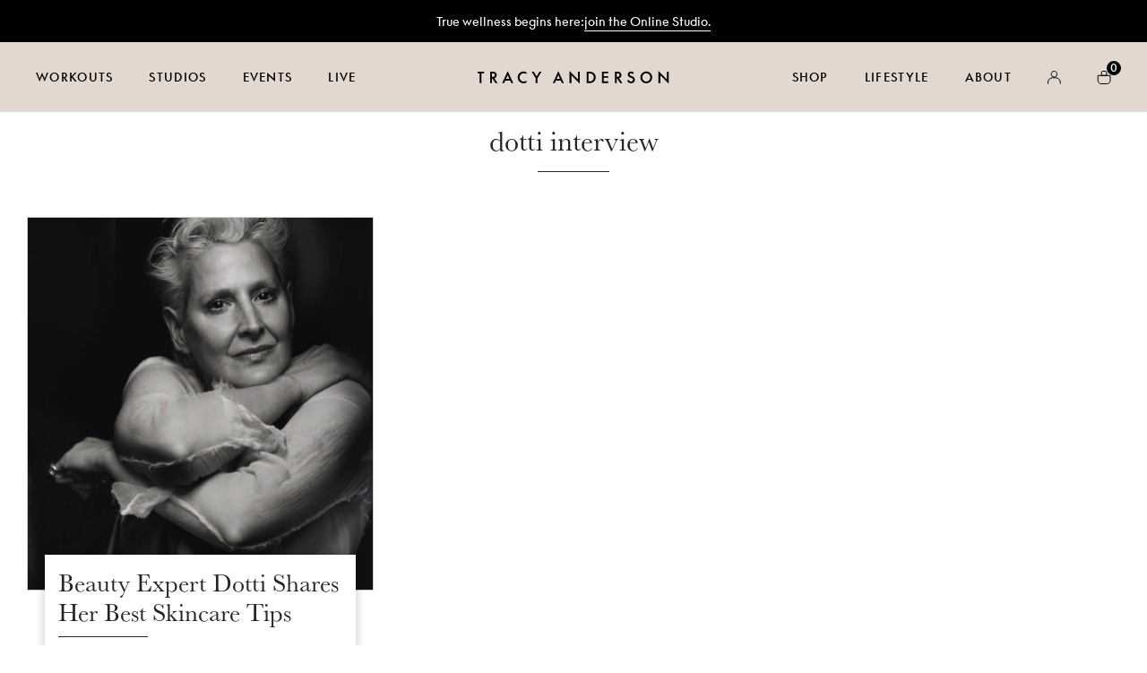

--- FILE ---
content_type: text/css
request_url: https://tracyanderson.com/wp-content/themes/tracyanderson/sass/main.css?ver=1715305137
body_size: 4563
content:
@import url("https://use.typekit.net/esv1uhr.css");
.brand-logo {
  width: 200px;
  height: auto; }

.header-container {
  position: relative;
  padding-top: 10px;
  padding-bottom: 10px !important;
  align-items: start !important; }

.top-nav-wrapper-top {
  flex-grow: 1; }

.top-nav-wrapper {
  text-align: right; }

.social-nav, .top-nav {
  display: inline-block; }
  .social-nav .fontawesome-text, .top-nav .fontawesome-text {
    display: none; }
  .social-nav a, .top-nav a {
    font-size: 18px;
    color: #000; }
  .social-nav .fa-shopping-cart, .top-nav .fa-shopping-cart {
    margin-right: 20px; }

.navbar-light .social-nav .navbar-nav .nav-link {
  color: #000; }

#mainnavbar #menu-main-menu {
  margin-top: 24px !important; }

#navbar {
  position: fixed;
  top: 0;
  width: 100%;
  z-index: 101;
  background-color: #fff; }

.top-nav .navbar-nav .nav-link {
  color: #000;
  font-family: futura-pt, sans-serif;
  font-weight: 400;
  font-style: normal;
  text-transform: uppercase;
  letter-spacing: 0px;
  line-height: 15px;
  font-size: 14px; }
  .top-nav .navbar-nav .nav-link .fontawesome-text {
    display: none; }
.top-nav .fas.menu-item a {
  font-size: 18px; }
.top-nav #search-box {
  display: none; }
  .top-nav #search-box.show {
    display: block; }
  .top-nav #search-box input {
    border-radius: 0px;
    font-family: futura-pt, sans-serif;
    font-weight: 400;
    font-style: normal;
    padding: 5px;
    background-color: #efefef;
    font-size: 12px; }
    .top-nav #search-box input:focus {
      background-color: #fff; }
  .top-nav #search-box button {
    border-radius: 0px;
    font-size: 12px; }

#mainnavbar li .dropdown-menu {
  position: relative; }

a.btn.text-link {
  position: relative; }
  a.btn.text-link::after {
    position: absolute;
    left: 0px;
    font-weight: 100;
    border: none;
    margin-top: 4px;
    z-index: 10;
    font-family: "Font Awesome 5 Pro";
    content: "";
    width: 0%;
    display: block;
    height: 1px;
    background-color: #fff;
    font-size: 14px;
    transform: rotate(0deg);
    transition: all .5s ease; }
  a.btn.text-link:hover::after {
    width: 100%;
    background-color: #c2ab8c; }

#mainnavbar {
  font-family: futura-pt, sans-serif;
  font-weight: 400;
  font-style: normal;
  font-size: 18px;
  padding: 0; }
  #mainnavbar #menu-main-menu {
    margin-left: 20px;
    justify-content: start;
    align-items: initial;
    flex-wrap: wrap;
    width: 100%;
    flex: 1; }
  #mainnavbar .start-workout {
    display: none;
    background-color: #c2ab8c;
    font-family: 'baskerville-urw', serif;
    color: #fff;
    line-height: normal;
    text-align: center;
    margin-left: 0px;
    max-width: 200px;
    position: absolute;
    right: 0;
    top: 20px;
    padding: 0px;
    min-height: initial;
    line-height: normal;
    float: right; }
    #mainnavbar .start-workout:hover {
      text-decoration: none !important; }
      #mainnavbar .start-workout:hover .nav-link {
        margin-bottom: 0;
        border: none; }
    #mainnavbar .start-workout a {
      color: #fff;
      font-size: 20px;
      text-align: center;
      line-height: 24px;
      padding: 5px 30px !important;
      text-decoration: none !important; }
      #mainnavbar .start-workout a::after {
        display: none; }
  #mainnavbar li {
    max-width: 150px;
    min-height: 40px;
    position: relative; }
    #mainnavbar li .nav-link.dropdown-toggle::before {
      position: absolute;
      top: 10px;
      right: 20px;
      font-weight: 100;
      border: none;
      font-family: "Font Awesome 5 Pro";
      content: "\f078";
      font-size: 14px;
      transform: rotate(0deg);
      transition: all .5s ease; }
    #mainnavbar li li::before {
      display: none; }
    #mainnavbar li:first-child.menu-item-has-children {
      width: initial;
      max-width: 170px; }
    #mainnavbar li.menu-item-has-children {
      width: initial;
      max-width: 150px; }
    #mainnavbar li a {
      text-align: left;
      padding: 5px 15px;
      color: #0c0c0c;
      font-size: 18px;
      padding-right: 30px;
      white-space: normal;
      min-height: 40px;
      font-weight: 100;
      display: block;
      line-height: normal; }
      #mainnavbar li a::after {
        position: absolute;
        left: 0px;
        font-weight: 100;
        border: none;
        margin-top: 4px;
        z-index: 10;
        font-family: "Font Awesome 5 Pro";
        content: "";
        width: 0%;
        display: block;
        height: 1px;
        background-color: #fff;
        font-size: 14px;
        transform: rotate(0deg);
        transition: all .5s ease;
        display: none; }
    #mainnavbar li .dropdown-menu {
      display: block;
      max-height: 0px;
      overflow: hidden;
      padding: 0;
      top: 0;
      border: none;
      transition: all .5s ease; }
      #mainnavbar li .dropdown-menu li {
        min-height: initial;
        border: none !important;
        width: 100%;
        display: block;
        max-width: initial; }
        #mainnavbar li .dropdown-menu li:hover {
          background-color: transparent;
          text-decoration: none;
          text-decoration-color: #ff0000; }
          #mainnavbar li .dropdown-menu li:hover a {
            background-color: transparent; }
            #mainnavbar li .dropdown-menu li:hover a::after {
              width: 100% !important;
              display: block !important; }
      #mainnavbar li .dropdown-menu a {
        display: inline-block;
        width: initial;
        position: relative;
        font-size: 16px;
        padding: 5px 15px; }
        #mainnavbar li .dropdown-menu a::after {
          width: 0%;
          display: block !important; }
    #mainnavbar li.nav-item.show a.dropdown-toggle::before {
      transform: rotate(180deg); }
    #mainnavbar li.nav-item.show a::after {
      width: 100%;
      background-color: #ff0000;
      display: none; }
    #mainnavbar li.nav-item.show .dropdown-menu {
      max-height: 600px;
      display: block;
      top: 0;
      padding-top: 5px;
      margin: 0; }
      #mainnavbar li.nav-item.show .dropdown-menu li a.dropdown-toggle::before {
        content: "";
        position: absolute;
        bottom: 0;
        width: 100%;
        height: 1px;
        background-color: #ff0000; }
      #mainnavbar li.nav-item.show .dropdown-menu li a::after {
        width: 0% !important;
        background-color: #ff0000;
        display: none;
        margin: 0px;
        left: 15px;
        margin-top: 0px; }
      #mainnavbar li.nav-item.show .dropdown-menu li:hover a::after {
        width: calc(100% - 30px) !important;
        background-color: #ff0000;
        display: block !important; }

.container.main-nav {
  padding: 0; }

@media (max-width: 1299px) {
  .brand-logo {
    width: 150px; }
    .brand-logo img {
      height: 100px !important; }

  #mainnavbar .start-workout {
    max-width: 120px; }
    #mainnavbar .start-workout a {
      font-size: 16px;
      padding: 5px !important; }

  #mainnavbar li {
    max-width: 110px;
    min-height: 40px;
    position: relative; } }
@media (max-width: 1199px) {
  #mainnavbar li.menu-item-has-children {
    width: initial;
    max-width: 100px; }

  #mainnavbar .start-workout {
    max-width: 100px; }
    #mainnavbar .start-workout a {
      font-size: 16px;
      padding: 5px !important; }

  #mainnavbar li:first-child.menu-item-has-children {
    width: initial;
    max-width: 150px; }

  #mainnavbar {
    font-family: futura-pt, sans-serif;
    font-weight: 400;
    font-style: normal;
    font-size: 16px; }
    #mainnavbar li a {
      font-size: 16px; }

  .brand-logo {
    margin: auto; }

  #mainnavbar li .nav-link.dropdown-toggle::before {
    right: 0px; } }
@media (max-width: 991px) {
  .top-nav .navbar-nav .nav-link {
    font-size: 14px !important; }

  #menu-main-menu {
    margin-top: 24px !important; }

  .top-nav .navbar-nav .nav-link {
    font-size: 12px; }

  #navbar {
    text-align: center; }

  .brand-logo {
    width: 150px; }
    .brand-logo img {
      height: 100px !important;
      height: 100px !important;
      margin: auto;
      display: block; }

  .top-nav-wrapper {
    position: absolute;
    z-index: 100000;
    top: 0;
    margin: auto;
    width: 100%;
    text-align: center; }

  .header-container {
    display: initial !important;
    max-width: 100%; }

  #mainnavbar .start-workout {
    position: initial;
    height: 50px; }

  .container.main-nav {
    max-width: initial; }

  #mainnavbar #menu-main-menu {
    padding: 0;
    margin: 0;
    text-align: center;
    justify-content: space-between; }

  #mainnavbar li .nav-link.dropdown-toggle::before {
    right: -5px;
    top: 5px;
    font-size: 10px; }

  #mainnavbar {
    font-family: futura-pt, sans-serif;
    font-weight: 400;
    font-style: normal;
    font-size: 13px; }
    #mainnavbar li a {
      padding: 0;
      padding-right: 10px; }
    #mainnavbar .start-workout a {
      padding: 0px  5px !important; }

  .brand-logo {
    width: 200px;
    height: auto;
    margin-top: 50px; }

  #mainnavbar li:first-child.menu-item-has-children {
    width: initial;
    max-width: 100px; }

  #menu-social-nav, #menu-main-menu {
    padding-top: 0;
    margin-top: 0 !important; }

  .navbar-expand-md .navbar-nav {
    -ms-flex-direction: row;
    flex-direction: row;
    margin-left: auto;
    margin-right: auto; }
    .navbar-expand-md .navbar-nav a {
      padding: 5px; }

  #mainnavbar li .dropdown-menu li a {
    padding: 0px;
    min-height: initial; }

  #mainnavbar li.nav-item.show .dropdown-menu li:hover a::after {
    width: 100% !important;
    background-color: #ff0000;
    display: block !important;
    left: 0; } }
@media (max-width: 767px) {
  #mainnavbar #menu-main-menu {
    display: block;
    margin-top: 0px !important; }

  #mainnavbar li .nav-link.dropdown-toggle::before {
    right: -5px;
    top: 5px;
    font-size: 10px;
    display: none; }

  #mainnavbar li .dropdown-menu {
    padding-bottom: 0px;
    display: none; }
  #mainnavbar li:hover .dropdown-menu {
    display: block;
    padding-bottom: 10px; }

  #menu-main-menu {
    margin-top: 0px !important;
    margin-block-start: 0;
    padding-top: 0px; }

  #mainnavbar li .dropdown-menu li a, .dropdown-item a {
    border: none !important; }

  #mainnavbar .start-workout {
    width: 100%;
    max-width: 100%; }
    #mainnavbar .start-workout a {
      width: 100%;
      max-width: 100%;
      padding: 5px; }

  #mainnavbar li:first-child.menu-item-has-children, #mainnavbar li, #mainnavbar li.menu-item-has-children {
    width: 100%;
    max-width: 100%;
    text-align: center; }

  #mainnavbar li a {
    text-align: center; }

  #menu-social-nav, #menu-top-menu {
    padding-top: 0;
    margin-top: 0 !important; }

  #menu-top-menu {
    margin-top: 5px !important; }

  #mainnavbar {
    font-size: 18px; }
    #mainnavbar li {
      width: 100%; }
      #mainnavbar li a {
        padding: 10px;
        border-top: solid 1px #ccc; }
    #mainnavbar .start-workout a {
      padding: 10px !important; }
    #mainnavbar .main-nav {
      text-align: center;
      justify-content: center; }
    #mainnavbar .navbar-toggler {
      text-align: center;
      margin-bottom: 5px;
      margin-top: 5px;
      color: #000;
      border-color: none;
      border: none;
      width: 100%;
      cursor: pointer; }

  .top-nav .navbar-nav .nav-link {
    letter-spacing: 0px;
    line-height: 15px; }
    .top-nav .navbar-nav .nav-link .fontawesome-text {
      display: none; }
  .top-nav #search-box input {
    border-radius: 0px;
    font-family: futura-pt, sans-serif;
    font-weight: 400;
    font-style: normal;
    padding: 5px;
    background-color: #efefef;
    font-size: 12px; }
    .top-nav #search-box input:focus {
      background-color: #fff; }
  .top-nav #search-box button {
    border-radius: 0px;
    font-size: 12px; }

  .top-nav-wrapper {
    margin-bottom: 10px;
    display: none; }

  .social-nav .fa-shopping-cart, .top-nav .fa-shopping-cart {
    margin-right: 0; }

  #navbar {
    position: relative; }

  .brand-logo {
    width: 120px;
    margin: auto; } }
.brand-logo img {
  height: 120px; }

.footer-header {
  border-top: solid 4px #212122;
  padding-top: 40px; }
  .footer-header .brand-logo {
    width: 570px;
    margin: auto; }
    .footer-header .brand-logo a {
      display: block; }
    .footer-header .brand-logo img {
      width: 100%;
      height: auto; }
  .footer-header .navbar.navbar-light {
    margin-top: 20px;
    font-size: 30px; }
    .footer-header .navbar.navbar-light .navbar-nav a.nav-link {
      color: #212122;
      margin: 0px 5px;
      display: inline-block; }
    .footer-header .navbar.navbar-light .navbar-nav .fontawesome-text {
      display: none; }

#footer .widget_nav_menu {
  font-family: futura-pt, sans-serif;
  font-weight: 700;
  font-style: normal;
  font-size: 22px;
  text-transform: uppercase; }
  #footer .widget_nav_menu ul {
    list-style: none;
    margin: 0;
    padding: 0;
    padding-right: 20px; }
    #footer .widget_nav_menu ul li {
      margin-bottom: 10px; }
#footer .widget_text {
  font-family: futura-pt, sans-serif;
  font-weight: 400;
  font-style: normal;
  text-transform: uppercase; }
  #footer .widget_text h2 {
    font-family: futura-pt, sans-serif;
    font-weight: 700;
    font-style: normal;
    font-size: 22px;
    text-transform: uppercase;
    margin-bottom: 30px; }
#footer a {
  color: #fff; }

.footer-copyright {
  background-color: #000;
  color: #fff;
  font-family: futura-pt, sans-serif;
  font-weight: 400;
  font-style: normal;
  font-size: 16px;
  text-transform: uppercase; }
  .footer-copyright a {
    color: #fff; }

@media (max-width: 1199px) {
  .footer-header .navbar-brand {
    width: 400px;
    margin: auto; }
  .footer-header .navbar.navbar-light {
    margin-top: 0; } }
@media (max-width: 991px) {
  #footer .col-sm {
    width: 50%;
    display: inline-block; }

  .footer-header {
    padding-top: 20px; }
    .footer-header .navbar-brand {
      width: 300px;
      margin: auto; }

  #footer {
    margin-top: 20px !important; } }
.tab-pane:after {
  content: '';
  clear: both;
  width: 100%;
  display: block; }

#experiencesTabContent .tab-pane {
  position: relative; }
  #experiencesTabContent .tab-pane img {
    display: block;
    float: left; }
#experiencesTabContent .tab-pane-content {
  position: relative;
  top: 0;
  float: right;
  margin-top: -40%; }

@media (max-width: 991px) {
  .home #latest-innovations .home-bg-row-inner {
    position: initial;
    width: 100%; }
  .home #latest-innovations img {
    display: block;
    margin-top: 0%; }
  .home #latest-innovations .home-bg-row {
    margin-bottom: 20px; }
  .home #the-edit h3 {
    font-size: 1rem; }
  .home #the-edit .the-edit-thumb {
    height: 217px; } }
@media (max-width: 767px) {
  .home #experiencesTabContent .tab-pane-content {
    position: initial;
    width: 100%;
    margin-top: 0; }
  .home #experiencesTabContent .tab-pane {
    position: relative; }
    .home #experiencesTabContent .tab-pane img {
      display: block;
      float: none; }
  .home .home-bg-row-inner {
    position: relative; }
  .home .customize {
    margin-top: -70px; }
  .home #latest-innovations .home-bg-row-inner {
    position: initial;
    width: 100%; }
  .home #latest-innovations img {
    display: block;
    margin-top: 30%; }
  .home #latest-innovations .home-bg-row {
    margin-bottom: 20px; }
  .home #the-edit .the-edit-outer {
    margin-bottom: 20px; }
  .home #the-edit h3 {
    font-size: 1rem; }
  .home #the-edit .the-edit-thumb {
    height: 317px; }
  .home #the-fitness-pioneer .nav-link {
    border: 1px solid transparent;
    margin: 5px;
    font-size: 14px;
    padding: 5px 0; }
    .home #the-fitness-pioneer .nav-link.active {
      position: relative; }
      .home #the-fitness-pioneer .nav-link.active::after {
        position: absolute;
        left: 0px;
        font-weight: 100;
        border: none;
        margin-top: 4px;
        z-index: 10;
        font-family: "Font Awesome 5 Pro";
        content: "";
        width: 100%;
        background-color: #F00;
        display: block;
        height: 1px;
        font-size: 14px;
        transform: rotate(0deg);
        transition: all .5s ease; }
  .home #experiencesTab .nav-link {
    border: 1px solid transparent;
    margin: 5px;
    font-size: 14px;
    padding: 5px 0; }
    .home #experiencesTab .nav-link.active {
      position: relative; }
      .home #experiencesTab .nav-link.active::after {
        position: absolute;
        left: 0px;
        font-weight: 100;
        border: none;
        margin-top: 4px;
        z-index: 10;
        font-family: "Font Awesome 5 Pro";
        content: "";
        width: 100%;
        background-color: #F00;
        display: block;
        height: 1px;
        font-size: 14px;
        transform: rotate(0deg);
        transition: all .5s ease; } }
@media (max-width: 575px) {
  .home #latest-innovations img {
    display: block;
    margin-top: 50%; } }
@media (max-width: 767px) {
  .page-template-page-about .colnopadding {
    padding-right: 15px;
    padding-left: 15px; }
  .page-template-page-about .scroll {
    height: initial;
    width: initial; }
  .page-template-page-about .hoverblockmiddle strong {
    font-size: 22px; }
  .page-template-page-about .hoverblockmiddle p {
    font-size: 18px; } }

.single #content, .page #content {
  font-family: Georgia,Times,Times New Roman,serif;
  font-size: 18px;
  line-height: 30px; }
.single .post, .single .page, .page .post, .page .page {
  max-width: 800px;
  margin: auto;
  padding-top: 50px;
  padding-bottom: 100px; }
.single #page-banner, .page #page-banner {
  min-height: 400px;
  background-size: cover !important;
  position: relative; }
  .single #page-banner .banner-info, .page #page-banner .banner-info {
    width: 50%;
    margin-left: auto;
    margin-top: 20px;
    margin-bottom: 20px;
    padding: 40px;
    text-align: left;
    background-color: rgba(255, 255, 255, 0.7);
    font-family: Georgia,Times,Times New Roman,serif;
    font-size: 18px;
    line-height: 30px; }
    .single #page-banner .banner-info h1, .page #page-banner .banner-info h1 {
      text-transform: uppercase;
      font-family: futura-pt-bold, sans-serif;
      font-weight: 700;
      font-style: normal; }
    .single #page-banner .banner-info .button-cta-wrapper, .page #page-banner .banner-info .button-cta-wrapper {
      margin-top: 20px;
      text-align: center; }
      .single #page-banner .banner-info .button-cta-wrapper .btn-red, .page #page-banner .banner-info .button-cta-wrapper .btn-red {
        background-color: #ef4324;
        border-color: none;
        border-radius: 0;
        margin: auto;
        color: #fff;
        font-sizze: 20px;
        font-family: futura-pt-bold, sans-serif;
        font-weight: 700;
        font-style: normal;
        text-transform: uppercase; }

@media (max-width: 767px) {
  .single .post, .single .page, .page .post, .page .page {
    padding: 30px; }

  .single #page-banner .banner-info, .page #page-banner .banner-info {
    width: 100%; } }
.navbar-brand {
  margin: 0; }

h1, h2, h3, h4 {
  font-family: futura-pt-condensed, sans-serif;
  font-weight: 700;
  font-style: normal; }

.bg-light {
  background-color: #fff !important; }

.carousel-nav {
  margin-top: 5px; }
  .carousel-nav .slick-arrow {
    cursor: pointer; }
    .carousel-nav .slick-arrow.slick-disabled {
      color: #ccc; }

#content {
  width: 100%;
  overflow: hidden; }

.taOnlineStudioWelcome {
  background-image: url(../images/online-studio-welcom-md.jpg?version=1);
  background-repeat: no-repeat;
  background-position-x: center;
  background-position-y: 0;
  background-size: cover;
  height: 100vh;
  display: block;
  width: 100vw; }
  @media screen and (min-width: 768px) {
    .taOnlineStudioWelcome {
      background-image: url(../images/online-studio-welcom-lg.jpg?version=1); } }
  .taOnlineStudioWelcome > img {
    display: none; }
  .taOnlineStudioWelcome header {
    position: absolute;
    top: 45%;
    width: 100%;
    text-align: center;
    display: flex;
    flex-direction: column; }
    @media screen and (min-width: 768px) {
      .taOnlineStudioWelcome header {
        top: 50%; } }
  .taOnlineStudioWelcome h1 {
    font-family: linotype-didot, serif;
    font-weight: 400;
    font-style: normal;
    color: #fff;
    font-size: 51px;
    text-align: center;
    margin: 0 20px;
    line-height: 0.8; }
    @media screen and (max-width: 374px) {
      .taOnlineStudioWelcome h1 {
        font-size: 15vw; } }
    @media screen and (min-width: 768px) {
      .taOnlineStudioWelcome h1 {
        white-space: nowrap;
        font-size: 4.9vw; } }
    .taOnlineStudioWelcome h1:after {
      display: none !important; }
    .taOnlineStudioWelcome h1 span {
      display: block; }
      @media screen and (min-width: 768px) {
        .taOnlineStudioWelcome h1 span {
          display: inline; } }
  .taOnlineStudioWelcome p {
    font-family: futura-pt, sans-serif;
    font-weight: 700;
    color: #fff;
    font-size: 19px;
    margin-top: 0;
    margin-bottom: 5%;
    margin-top: 5%;
    line-height: 1.3; }
    @media screen and (max-width: 374px) {
      .taOnlineStudioWelcome p {
        font-size: 6vw; } }
    @media screen and (min-width: 768px) {
      .taOnlineStudioWelcome p {
        margin-top: 0;
        margin-bottom: 7%;
        font-size: 1.8vw; } }
    .taOnlineStudioWelcome p > span {
      display: block; }
      @media screen and (min-width: 768px) {
        .taOnlineStudioWelcome p > span {
          display: inline; } }
  .taOnlineStudioWelcome_nav {
    display: flex;
    flex-direction: row;
    justify-content: space-around;
    align-items: center; }
    @media screen and (max-width: 767px) {
      .taOnlineStudioWelcome_nav {
        background-color: #d9d1cf;
        min-height: 15vh;
        top: 40vh;
        position: absolute;
        width: 100vw; } }
    .taOnlineStudioWelcome_nav a {
      font-family: futura-pt, sans-serif;
      font-weight: 200;
      font-size: 18px;
      color: #6D5D58;
      display: flex;
      justify-content: center;
      align-items: center;
      text-transform: uppercase;
      background-color: #d9d1cf;
      padding: 6px 8px;
      line-height: 1;
      font-weight: 200;
      text-decoration: none; }
      @media screen and (max-width: 767px) {
        .taOnlineStudioWelcome_nav a {
          flex-direction: column; }
          .taOnlineStudioWelcome_nav a:after {
            content: ' ';
            display: block;
            border-bottom: 1px solid #6D5D58;
            width: 100%;
            padding-top: 5px; } }
      @media screen and (min-width: 768px) {
        .taOnlineStudioWelcome_nav a {
          font-size: 2.3vw;
          max-width: 17vw;
          font-weight: 400; } }
      .taOnlineStudioWelcome_nav a:hover {
        opacity: .8;
        text-decoration: none; }
  @media screen and (max-width: 767px) {
    .taOnlineStudioWelcome_nav--enter {
      font-size: 3.3vh !important; } }
  .taOnlineStudioWelcome_nav--signup {
    width: 200px;
    font-size: 2.7vh !important; }
    @media screen and (max-width: 767px) {
      .taOnlineStudioWelcome_nav--signup:after {
        width: 60% !important; } }
    @media screen and (min-width: 768px) {
      .taOnlineStudioWelcome_nav--signup {
        font-size: 2vw !important;
        display: inline-block !important;
        width: auto;
        margin-left: 25%; } }
  .taOnlineStudioWelcome #menu-social-nav-1 {
    position: absolute;
    bottom: 30px;
    right: 30px;
    flex-direction: row; }
    @media screen and (max-width: 767px) {
      .taOnlineStudioWelcome #menu-social-nav-1 {
        display: none; } }
    @media screen and (min-width: 768px) {
      .taOnlineStudioWelcome #menu-social-nav-1 {
        bottom: 30px; } }
    .taOnlineStudioWelcome #menu-social-nav-1 li {
      margin-left: 20px; }
    .taOnlineStudioWelcome #menu-social-nav-1 .fa {
      text-shadow: 2px 2px 2px #333; }
    .taOnlineStudioWelcome #menu-social-nav-1 a {
      color: #fff; }

/* Colorway */
.colorway {
  display: flex;
  align-items: center;
  justify-content: center; }
  body.single .colorway {
    justify-content: flex-start;
    margin: 12px 0 20px; }
  .colorway .color-wrapper {
    border-radius: 100%;
    border: 1px solid #D0D0D0;
    margin: 0 2px; }
    .colorway .color-wrapper.active {
      border: 1px solid #000; }
    .colorway .color-wrapper a {
      display: block;
      height: 20px;
      width: 20px; }
  .colorway .color {
    border-radius: 100%;
    border: 1px solid #fff; }

.woocommerce ul.products li.product {
  text-align: center; }
  .woocommerce ul.products li.product h2.woocommerce-loop-product__title {
    font-style: normal;
    font-weight: 100;
    font-size: 19px;
    line-height: 23px;
    text-align: center;
    letter-spacing: -0.02em;
    text-transform: capitalize; }
  .woocommerce ul.products li.product .designer-name {
    font-family: 'Chronicle Display', serif;
    font-style: normal;
    font-weight: 400;
    font-size: 16px;
    line-height: 26px;
    text-align: center;
    letter-spacing: -0.02em;
    text-transform: uppercase;
    color: #000; }
  .woocommerce ul.products li.product .woocommerce-Price-amount {
    font-family: 'Chronicle Display', serif;
    font-size: 14px;
    font-weight: 400; }

#learn-more.affirm-as-low-as {
  display: none; }

.single .woocommerce-breadcrumb {
  margin-bottom: 30px; }

.single.woocommerce div.product .colorway-label {
  margin: 0;
  font-size: 16px;
  font-weight: 400;
  line-height: 21px;
  text-transform: capitalize; }
.single.woocommerce div.product .price {
  margin: 20px 0 15px; }
.single.woocommerce div.product .price bdi {
  font-family: 'Chronicle Display';
  font-style: normal;
  font-weight: 400;
  font-size: 20px;
  line-height: 24px;
  text-transform: uppercase; }
.single.woocommerce div.product .product_title {
  font-family: futura-pt, sans-serif;
  font-style: normal;
  font-weight: 400;
  font-size: 32px;
  line-height: 41px;
  text-transform: capitalize;
  color: #000000; }
.single.woocommerce div.product .designer-name {
  display: block;
  font-family: 'Chronicle Display';
  font-style: normal;
  font-weight: 325;
  font-size: 20px;
  line-height: 24px;
  text-transform: capitalize;
  margin-bottom: 8px; }
.single.woocommerce div.product select#size {
  border-color: #4A5056; }
.single.woocommerce div.product .woocommerce-variation-add-to-cart.variations_button {
  display: grid;
  grid-template-columns: auto 1fr; }
  .single.woocommerce div.product .woocommerce-variation-add-to-cart.variations_button .qty {
    height: 100%;
    border: 1px solid #4A5056; }
  .single.woocommerce div.product .woocommerce-variation-add-to-cart.variations_button .button {
    font-size: 18px;
    padding: 11px 20px; }
.single.woocommerce div.product table.variations th, .single.woocommerce div.product table.variations td {
  display: block;
  margin-bottom: 0; }

/*# sourceMappingURL=main.css.map */


--- FILE ---
content_type: text/css
request_url: https://tracyanderson.com/wp-content/themes/tracyanderson/scripts/search/build/static/css/main.css?ver=1715305137
body_size: 368
content:
.search-component-wrapper{padding:20px;padding-top:50px;width:400px}.search-component-wrapper h2{text-transform:uppercase}.search-component-wrapper .search-btn:focus{outline:none}.search-component-wrapper .loading{margin:auto;text-align:center;margin-top:50px}.search-component-wrapper .loading .text{margin-bottom:20px;color:#999}.search-component-wrapper .no-results{margin:auto;margin-top:20px;color:#900}.search-component-wrapper .search-results{margin-top:0;margin:auto}.search-component-wrapper .search-results ul{margin:0;padding:0;list-style:none}.search-component-wrapper .search-results ul li{padding:10px;border-bottom:1px solid #ccc}.search-component-wrapper .search-results ul li a:hover{text-decoration:none}.search-component-wrapper .search-results ul li .title{font-weight:700;margin-bottom:5px}.search-component-wrapper .search-results ul li .excerpt{font-size:12px;color:#999}.search-component-wrapper .search-results ul li .excerpt p{margin:0}.search-component-wrapper .load-more-btn{width:100%}.search-component-wrapper .total-header{font-size:16px;font-weight:400;margin-top:10px;text-align:left;font-style:italic;margin-bottom:20px}.search-component-wrapper .clear-results{font-size:14px;float:right;cursor:pointer;background-color:#ccc;padding:5px}
/*# sourceMappingURL=main.css.map*/

--- FILE ---
content_type: text/css
request_url: https://tracyanderson.com/wp-content/plugins/ta-zype-integration/src/assets/css/ta-zype.css?ver=e9136915d08e6e0fac750a926c0ae280
body_size: 2483
content:
#preloader {
    display: none !important;
}
.panel-subscription .active-class-row {
 border-top:solid 1px #ccc;   
}
.disclaimer {
    font-size:14px;
    line-height: normal;
}
.disclaimer .form-check-input {
    position: absolute;
    margin-top: .3rem;
    margin-left: -1.25rem;
}
.disclaimer a {
    color:#000;
    text-decoration: underline;
}
.modal-content{
    border-radius:0;
}
#ta_zype_card_continue:disabled, .btn-primary:disabled {
    cursor:not-allowed;
    background-color:#ccc;
    color:#333;
    border:none;
}

#ta-zype-card-errors {
    color:#900;
}
.active-subscriptions {
    margin-bottom:40px;
}


.subscription-group-hdr {
    font-size: 30px;
}
.subscription {
    padding-top: 20px;
    padding-bottom: 20px;
    padding-right:40px;
}
.subscription-header {
    display: flex;
    justify-content: space-between;
    align-items: center;
}
.subscription-header  .subscription-hdr
{
    font-family: futura-pt, sans-serif;
    font-style: normal;
    font-weight: normal;
    font-size: 22px;
    line-height: 20px;
    letter-spacing: 0.03em;
    color: #000000;
    min-height: 41px;
    display: flex;
    align-items: center;
}
.subscription-action-btns {
    width: 50%;
    display: flex;
    justify-content: flex-end;
    align-items: center;
    margin-right: 20px;
    letter-spacing: .5px;
}
.subscription-action-btns button, .btn-ta-primary {
    display: inline-block;
    width: initial !important;
    padding: 10px 20px;
    background: #C2AB8C;
    border-radius: 6px;
    border: none;
    margin: 0;
    margin-left: 10px;
    color: #fff;
    font-size: 14px;
    letter-spacing: .5px;
}
.avail-subscriptions {
    margin-top: 40px;
}
.subscription-action-btns button:hover, .btn-ta-primary:hover,
body #ta_zype_content .btn.btn-upgrade-plan:hover, body #ta_zype_content .btn.btn-subscribe:hover {
    color: #fff;
    background-color: #AC8857;
}
.btn-disabled {
    background-color: #B4B4B4 !important;
}
.btn.btn-ta-primary.disabled, .btn.btn-ta-primary:disabled {
    opacity: 1;
}
.btn:focus{ 
    outline: none !important;
    box-shadow:  none !important;
}
.subscription-note strong{
    font-weight: 500;
}
.subscription-notes {
    font-style: normal;
    font-weight: normal;
    font-size: 18px;
    line-height: 22px;
    /* or 89% */
    margin-top: 30px;
    letter-spacing: 0.02em;
}
.subscription-notes-row{
    margin-left: 20px;
    margin-right: 20px;
    padding: 10px;
    border-bottom: 1px solid #D2D2D2;
    display: flex;
    justify-content: space-between;
    align-items: center;
}
.subscription-notes-row.ta-live-pb {
    padding-right: 0;
}
.subscription-notes-row:last-child {
    border: none;
}
.available-subscription-header {
    margin-left: 20px;
    margin-right: 0px;
    margin-top: 0px;
    align-items: flex-start;
}
.select-program {
    width: 100%;
}
.available-subscription-header .subscription-action-btns {
    width: 200px;

}
.available-subscription-header .subscription-action-btns  button{
    width: 100% !important;
    letter-spacing: .5px;
}
.ta-live-row.add-ta-live-row {
    text-align: center;
    width: 100%;
    margin-bottom: 20px;
}
.ta-live-row .add-ta-live, .subscription-action-btns .btn-ta-primary.btn-ta-live-resubscribe {
    padding: 10px 20px;
    color: #fff;
    background: #09396B;
    border-radius: 6px;
    font-style: normal;
    font-weight: normal;
    font-size: 15px;
    line-height: 19px;
    display: inline-block;
    align-items: center;
    text-align: center;
    text-transform: uppercase;
    letter-spacing: .5px;

    color: #FFFFFF;
}
.ta-live-row .add-ta-live:hover,.subscription-action-btns .btn-ta-primary.btn-ta-live-resubscribe:hover { 
    background-color: #4B505A;
}

.ta-live-no-show-reason {
    margin: -20px 0px 40px 20px;
    padding: 0px 65px 0px 15px;
    width: 100%;
}
.ta-live-no-show-reason .no-show-reasons {
    border-top: 1px solid #ccc;
    margin-right: 10px;
    font-size: inherit;
}
.ta-live-no-show-reason .no-show-reason {
    padding: 10px;
    border-bottom: 1px solid #ccc;
}
.ta-live-no-show-reason .no-show-reason:last-child {
    border: none;
}

@media (max-width: 767px) {
    .ta-live-no-show-reason {
        margin-left: 0;
        padding: 0px 5px 0px 15px;
    }
    .ta-live-no-show-reason .no-show-reasons {
        font-size: 14px;
    }
}

.plan-display {
    margin:10px;
    font-size: 18px;
    font-style: normal;
    font-weight: 400;
    line-height: 30px;
    letter-spacing: 0.02em;
    text-align: left;

}
.plan-display .preview-amount {
   font-weight: 500;
}
.active-subscriptions .row0 {
    border-top: 1px solid #DD453B;
}
body #ta_zype_content .btn {
    width: initial !important;
}

body #ta_zype_content .btn.btn-upgrade-plan, body #ta_zype_content .btn.btn-subscribe {
    width: 100% !important;
    letter-spacing: .5px;
}
#confirm-modal-header, #pause-modal-header,.modal-header .modal-title{
    font-style: normal;
    font-weight: 500 !important;
    font-size: 22px;
    line-height: 20px;
    /* or 91% */

    letter-spacing: 0.03em;
}
.modal .modal-footer .btn-secondary, .modal .modal-footer .btn-primary {
    margin: 0;
    font-size: 14px;
    border: none;
    margin-left: 5px;
    margin-right: 5px;
    padding: 10px 20px;
    border-radius: 4px;
    letter-spacing: .5px;
}
.modal .modal-footer .btn-primary {
    background-color: #09396B;
}
.modal .modal-footer .btn-primary:hover{
    background-color: #4B505A;
}

.modal .modal-footer .btn-secondary {
    background-color: #C2AB8C;
}
.modal .modal-footer .btn-secondary:hover{
    background-color: #AC8857;
}
.modal-body {
    padding-top: 20px ;
    padding-bottom: 0px ;  
}
.modal-footer {
    padding-top: 20px ;
    padding-bottom: 0px ; 
    border: none;
    justify-content: center;
}
.modal-header {
    display: block;
    padding: 0;
    border: none;
}
.modal-title:after {
    width: 185px;
    height: 1px;
    background-color: #DD453B;
    content: '';
    display: block;
    margin-top: 20px;
}
#busy-modal .modal-body {
    padding: 20px 0px;
}
div#ta_zype_profile_error {
}
#ta-zype-card-modal .modal-header:after, .modal .modal-body > div:first-of-type:after {
    display: none;
}
#ta_zype_content, #busy-modal, #success-modal, #pause-success-modal {
    font-family: 'futura-pt', sans-serif !important; 
}

#ta_zype_content .panel-subscription .program-name {
    /* border: 1px solid #cccccc; */
    font-size: 16px;
    font-weight: bold;
    padding-top: 20px;
}

#ta_zype_content .myaccount-nav ul {
    list-style: none;
    padding-left: 0px;
}

#ta_zype_content .myaccount-nav ul li {
    padding: 6px 0px;
    font-size: 17px;
}

#ta_zype_content .myaccount-nav ul a {
    color: #1f262d;
}

#ta_zype_content .btn {
    width: 100%;
}

#ta_zype_content .card-wrapper {
    border: 1px solid #0069d9;
    border-radius: 5px;
    padding: 10px;
}
.submitted-message {
    padding:20px;
    text-align:center;
    background-color: #c2ab8c;
    font-family: 'baskerville-urw', serif;
    color: #fff;
    font-size:20px;
    margin-top:20px;
} 
.submitted-message p{
    padding:0;
    margin:0;
    color:#fff;
}  

.cancel-btn {
    color: #fff; background: #ff4338;
    font-family: futura-pt, sans-serif;
    font-weight: 100;
    font-size: 17px;
    display:block;
    width:200px;
    margin:auto;
}
.hbspt-form input, .hbspt-form textarea{
    border: solid 1px #ccc;
}

#ta-live-addon-plan-confirm-modal strong {
    font-weight: 500;
}
.ta-live-addon-plan-confirm-modal__payment-details {
    border-top: solid 1px #D2D2D2;
    border-bottom: solid 1px #D2D2D2;
    padding:  30px 0px;
    margin-top: 20px;
    background-color: transparent;
    font-style: normal;
font-weight: normal;
font-size: 18px;
line-height: 30px; 
margin-bottom: 20px;
/* or 167% */

letter-spacing: 0.02em;

color: #000000;
}
#ta_zype_content .card-wrapper {
    border-color: #D2D2D2;
}


#ta-zype-card-modal .card-header, #ta-live-addon-plan-confirm-modal  .card-header {

    padding: 0;
    margin-bottom: 10px;
    border: none;
    background-color: transparent;
font-style: normal;
font-weight: normal;
font-size: 16px;
line-height: 21px;
display: flex;
align-items: center;
letter-spacing: 0.05em;
text-transform: uppercase;
}
#ta-live-addon-plan-confirm-modal  .single-disclaimer-wrapper label,
#ta-zype-card-modal .single-disclaimer-wrapper label {
    margin-left: 10px;
}
body #ta-live-addon-plan-confirm-modal.modal .modal-body > div:first-of-type,#ta-live-addon-plan-confirm-modal  , #ta-live-addon-plan-confirm-modal  .single-disclaimer-wrapper label, #ta-live-addon-plan-confirm-modal  p {
    font-style: normal;
font-weight: normal;
font-size: 18px;
line-height: 25px;
/* or 139% */

letter-spacing: 0.02em;
}

#ta-live-addon-plan-confirm-modal  .single-disclaimer-wrapper,
#ta-zype-card-modal  .single-disclaimer-wrapper {
    display: flex;
}
#ta-zype-card-modal .ta-live-addon-plan-confirm-modal__disclaimers ,
#ta-live-addon-plan-confirm-modal  .ta-live-addon-plan-confirm-modal__disclaimers {
    margin-top: 20px;
}

.modal .modal-footer.live-class-success-footer{
    display: none;
}
.modal .modal-footer {
    display: flex;
}
.modal.live-success-modal {

}
.modal.live-success-modal .modal-footer{
    display: none !important;
}
.modal.live-success-modal .modal-footer.live-class-success-footer{
    display: flex !important;
}
.modal-body strong {
    font-weight: 500;
}
.modal-body p {
    font-weight: 400;
}
.active-subscriptions-hdr {
    font-size: 36px;
}
.panel-subscription .active-subscriptions h4 {
    margin-bottom: 20px;
}

/*For Update credit card page*/
.panel-update-card {
    font-family: 'futura-pt', sans-serif !important;
    font-style: normal;
    font-weight: normal;
    color: #000000;
    /* display: flex;
    align-items: center; */
}

.panel-update-card .panel-update-card-section-header {
    font-size: 22px;
    line-height: 20px;
    letter-spacing: 0.03em;
    min-height: 41px;
    margin: 40px 0px 10px 0px;

}

.panel-update-card .panel-update-card-section-header:first-child {
    margin-bottom: 20px;
}

.panel-update-card .panel-update-card-field-item {
    font-size: 18px;
    line-height: 16px;
    letter-spacing: 0.02em;
    border-top: 1px solid #D2D2D2;
    border-bottom: 1px solid #D2D2D2;
    overflow: hidden;
    padding: 13px 30px 13px 0px;
    margin-left: 35px;
    margin-top: 10px;
    width: 100%;
}

.panel-update-card .panel-update-card-field-error {
    color: red;
    font-size: 18px;
    line-height: 16px;
    letter-spacing: 0.02em;
    padding: 13px 0px;
    margin-left: 35px;
}

.panel-update-card .panel-update-card-field-desc {
    font-size: 18px;
    line-height: 16px;
    letter-spacing: 0.02em;
    padding: 13px 0px;
    margin-left: 35px;
}

.panel-update-card .panel-update-card-button-item {
    display: flex;
    justify-content: flex-end;
}

.panel-update-card .panel-update-card-last4 {
    width: 100%;
    padding-right: 15px;
}

.panel-update-card .panel-update-card-last4 > div {
    float: left;
}
.panel-update-card .panel-update-card-last4 > div:last-child {
    float: right;
}

.panel-update-card .btn-ta-primary {
    display: inline-block;
    /* width: initial !important; */
    padding: 10px 20px;
    background: #09396B;
    border-radius: 6px;
    border: none;
    margin: 0;
    color: #fff;
    font-size: 13px;
    line-height: 17px;
    text-align: center;
    letter-spacing: 0.05em;
    text-transform: uppercase;
}

.panel-update-card .btn-ta-primary:disabled {
    background: #82878C;
}

@media screen and (max-width: 750px) {
    .panel-update-card .panel-update-card-button-item {
        display: flex;
        justify-content: flex-start;
        padding-top: 10px;
        padding-left: 0px;
    }

}

--- FILE ---
content_type: text/css
request_url: https://tracyanderson.com/wp-content/uploads/elementor/css/post-803161.css?ver=1734972733
body_size: 285
content:
.elementor-803161 .elementor-element.elementor-element-288c8781{--display:flex;--background-transition:0.3s;--padding-block-start:0px;--padding-block-end:0px;--padding-inline-start:0px;--padding-inline-end:0px;}.elementor-803161 .elementor-element.elementor-element-dfc4560 .elementor-nav-menu .elementor-item{font-family:"aktiv-grotesk", Sans-serif;font-size:12px;font-weight:500;line-height:15px;}.elementor-803161 .elementor-element.elementor-element-dfc4560 .elementor-nav-menu--main .elementor-item{color:#000000;fill:#000000;padding-left:0px;padding-right:0px;padding-top:8px;padding-bottom:8px;}.elementor-803161 .elementor-element.elementor-element-dfc4560 .elementor-nav-menu--main .elementor-item:hover,
					.elementor-803161 .elementor-element.elementor-element-dfc4560 .elementor-nav-menu--main .elementor-item.elementor-item-active,
					.elementor-803161 .elementor-element.elementor-element-dfc4560 .elementor-nav-menu--main .elementor-item.highlighted,
					.elementor-803161 .elementor-element.elementor-element-dfc4560 .elementor-nav-menu--main .elementor-item:focus{color:#000000;fill:#000000;}.elementor-803161 .elementor-element.elementor-element-dfc4560 .elementor-nav-menu--main:not(.e--pointer-framed) .elementor-item:before,
					.elementor-803161 .elementor-element.elementor-element-dfc4560 .elementor-nav-menu--main:not(.e--pointer-framed) .elementor-item:after{background-color:#FFFFFF00;}.elementor-803161 .elementor-element.elementor-element-dfc4560 .e--pointer-framed .elementor-item:before,
					.elementor-803161 .elementor-element.elementor-element-dfc4560 .e--pointer-framed .elementor-item:after{border-color:#FFFFFF00;}.elementor-803161 .elementor-element.elementor-element-dfc4560 .elementor-nav-menu--main .elementor-item.elementor-item-active{color:#000000;}

--- FILE ---
content_type: image/svg+xml
request_url: https://tracyanderson.com/wp-content/themes/tracyanderson/images/logo.svg
body_size: 3309
content:
<?xml version="1.0" encoding="utf-8"?>
<!-- Generator: Adobe Illustrator 23.0.4, SVG Export Plug-In . SVG Version: 6.00 Build 0)  -->
<svg version="1.1" id="Layer_1" xmlns="http://www.w3.org/2000/svg" xmlns:xlink="http://www.w3.org/1999/xlink" x="0px" y="0px"
	 viewBox="0 0 180 114.5" style="enable-background:new 0 0 180 114.5;" xml:space="preserve">
<g>
	<g>
		<path d="M31.5,105.3l2.5,3.7h-1.5l-2.3-3.6H30v3.6h-1.2v-8.8h1.4c1.1,0,1.8,0.2,2.3,0.7c0.5,0.5,0.8,1.1,0.8,1.9
			c0,0.6-0.2,1.2-0.5,1.6C32.4,104.9,32,105.2,31.5,105.3z M30,104.3h0.4c1.1,0,1.7-0.5,1.7-1.4c0-0.9-0.6-1.3-1.7-1.3H30V104.3z"/>
		<path d="M44.1,106.9h-3.4l-0.9,2.1h-1.3l4-9.3l3.8,9.3h-1.3L44.1,106.9z M43.6,105.7l-1.2-3l-1.2,3H43.6z"/>
		<path d="M57,100.7v1.6c-0.7-0.6-1.4-1-2.2-1c-0.8,0-1.5,0.3-2.1,1c-0.6,0.6-0.8,1.4-0.8,2.4c0,0.9,0.3,1.7,0.8,2.3
			c0.6,0.6,1.3,1,2.1,1c0.4,0,0.8-0.1,1.1-0.2c0.2-0.1,0.3-0.2,0.5-0.3c0.2-0.1,0.4-0.3,0.6-0.5v1.6c-0.7,0.4-1.4,0.6-2.2,0.6
			c-1.1,0-2.1-0.4-2.9-1.3c-0.8-0.9-1.2-2-1.2-3.2c0-1.1,0.3-2.1,1-3c0.8-1.1,1.9-1.6,3.2-1.6C55.6,100.1,56.3,100.3,57,100.7z"/>
		<path d="M64.4,105.3l-2.6-5h1.4l1.8,3.5l1.8-3.5h1.4l-2.6,5v3.8h-1.2V105.3z"/>
		<path d="M95.9,109.1v-9.4l5.8,6.7v-6.1h1.2v9.3l-5.8-6.7v6.2H95.9z"/>
		<path d="M109.1,109.1v-8.8h1.7c0.8,0,1.4,0.1,1.9,0.3c0.5,0.2,1,0.5,1.4,0.9c0.8,0.8,1.2,1.9,1.2,3.3c0,1.4-0.4,2.4-1.3,3.3
			c-0.4,0.4-0.9,0.7-1.4,0.9c-0.4,0.2-1.1,0.2-1.9,0.2H109.1z M110.3,107.8h0.5c0.5,0,1-0.1,1.4-0.2c0.4-0.1,0.7-0.3,1-0.6
			c0.6-0.6,0.9-1.4,0.9-2.3c0-1-0.3-1.7-0.9-2.3c-0.5-0.5-1.3-0.8-2.3-0.8h-0.5V107.8z"/>
		<path d="M125.4,101.5h-3.2v2.1h3.1v1.2h-3.1v2.9h3.2v1.2H121v-8.8h4.4V101.5z"/>
		<path d="M134,105.3l2.5,3.7H135l-2.3-3.6h-0.2v3.6h-1.2v-8.8h1.4c1.1,0,1.8,0.2,2.3,0.7c0.5,0.5,0.8,1.1,0.8,1.9
			c0,0.6-0.2,1.2-0.5,1.6S134.5,105.2,134,105.3z M132.5,104.3h0.4c1.1,0,1.7-0.5,1.7-1.4c0-0.9-0.6-1.3-1.7-1.3h-0.4V104.3z"/>
		<path d="M146.4,101.6l-1,0.6c-0.2-0.3-0.4-0.6-0.5-0.7c-0.2-0.1-0.4-0.2-0.7-0.2c-0.3,0-0.6,0.1-0.8,0.3c-0.2,0.2-0.3,0.5-0.3,0.8
			c0,0.4,0.3,0.8,0.9,1l0.8,0.4c0.6,0.3,1.1,0.6,1.4,1.1c0.3,0.4,0.5,0.9,0.5,1.5c0,0.8-0.2,1.5-0.7,2c-0.5,0.5-1.1,0.8-1.8,0.8
			c-0.7,0-1.3-0.2-1.7-0.7c-0.4-0.5-0.7-1.1-0.8-1.9l1.2-0.3c0.1,0.5,0.2,0.9,0.3,1.1c0.2,0.4,0.6,0.6,1.1,0.6
			c0.4,0,0.7-0.1,0.9-0.4c0.2-0.3,0.4-0.6,0.4-1.1c0-0.2,0-0.3-0.1-0.5c0-0.1-0.1-0.3-0.2-0.4c-0.1-0.1-0.2-0.2-0.4-0.3
			s-0.3-0.2-0.5-0.3l-0.8-0.4c-1.1-0.5-1.6-1.3-1.6-2.2c0-0.7,0.2-1.2,0.7-1.7c0.5-0.4,1-0.7,1.7-0.7
			C145.2,100.1,145.9,100.6,146.4,101.6z"/>
		<path d="M151.9,104.6c0-1.2,0.4-2.3,1.2-3.2c0.8-0.9,1.8-1.3,3-1.3c1.1,0,2.1,0.4,2.9,1.3c0.8,0.9,1.2,2,1.2,3.2
			c0,1.3-0.4,2.3-1.2,3.2c-0.8,0.9-1.8,1.3-3,1.3c-1,0-2-0.4-2.8-1.2C152.3,107.2,151.9,106,151.9,104.6z M153.1,104.6
			c0,1,0.3,1.8,0.9,2.4c0.6,0.6,1.3,0.9,2,0.9c0.8,0,1.5-0.3,2.1-1c0.6-0.6,0.9-1.4,0.9-2.4c0-0.9-0.3-1.7-0.9-2.4
			c-0.6-0.6-1.3-1-2.1-1c-0.8,0-1.5,0.3-2.1,1C153.4,102.9,153.1,103.7,153.1,104.6z"/>
		<path d="M166,109.1v-9.4l5.8,6.7v-6.1h1.2v9.3l-5.8-6.7v6.2H166z"/>
	</g>
	<polygon points="23.1,101.5 20.7,101.5 20.7,109.1 19.4,109.1 19.4,101.5 16.9,101.5 16.3,100.2 23.7,100.2 	"/>
	<polygon points="88.4,109 85.7,102.9 82.9,109 81.5,109 85.7,99.7 89.8,109 	"/>
</g>
<g>
	<path d="M60.3,14.4H41.2v59.4H31V14.4H11.6L7,4.5h58L60.3,14.4z M159.2,73.8l-20.3-46.4l-21.3,46.4H107l32-70.4l30.8,70.4H159.2z"
		/>
</g>
</svg>


--- FILE ---
content_type: image/svg+xml
request_url: https://assets.tracyanderson.com/media/2024/12/23130644/TA-Footer-Logo.svg
body_size: 547
content:
<svg xmlns="http://www.w3.org/2000/svg" width="201" height="75" viewBox="0 0 201 75" fill="none"><g clip-path="url(#clip0_6132_7928)"><path d="M122.051 73.0994L137.955 41.6466L132.802 41.5703L122.197 62.6787L122.051 73.0994Z" fill="black"></path><path d="M153.627 10.3269L168.908 40.8838L172.034 36.7854L161.385 15.7024L153.627 0.0458984L145.875 15.7024L135.219 36.7854L138.345 40.8838L153.627 10.3269Z" fill="black"></path><path d="M185.203 73.0994L169.299 41.6466L174.452 41.5703L185.057 62.6787L185.203 73.0994Z" fill="black"></path><path d="M124.049 74.0457L139.864 42.542L142.99 46.6404L132.335 67.7233L124.049 74.0457Z" fill="black"></path><path d="M153.627 15.3311L167.003 41.7769L161.85 41.8468L153.627 25.4849C150.501 31.7056 145.405 41.8468 145.405 41.8468L140.252 41.7769C140.252 41.7769 152.623 17.3072 153.627 15.3311V15.3311Z" fill="black"></path><path d="M183.203 74.0457L167.382 42.542L164.262 46.6404L174.911 67.7233L183.203 74.0457Z" fill="black"></path><path d="M35.1365 74.0427L35.1873 38.79L30.5488 41.0457L30.5742 64.664L35.1365 74.0427Z" fill="black"></path><path d="M37.3438 73.988L37.293 38.7354L41.9251 40.9911L41.8997 64.6157L37.3438 73.988Z" fill="black"></path><path d="M37.3438 7.2041L37.293 37.8945L41.9251 35.6388L41.8997 11.7854H45.2992H46.3539L62.4934 11.7664L71.8657 7.2041H37.3438Z" fill="black"></path><path d="M0.517578 7.2041L9.8899 11.7664L26.5313 11.7854H27.0841H30.5725L30.5471 35.6959L35.1856 37.9517V11.7854V7.2041H0.517578Z" fill="black"></path><path d="M62.4384 0.431641L71.8679 4.99389H0.517578L9.88989 0.431641H62.4384Z" fill="black"></path></g><defs><clipPath id="clip0_6132_7928"><rect width="184.682" height="74" fill="white" transform="translate(0.517578 0.0458984)"></rect></clipPath></defs></svg>